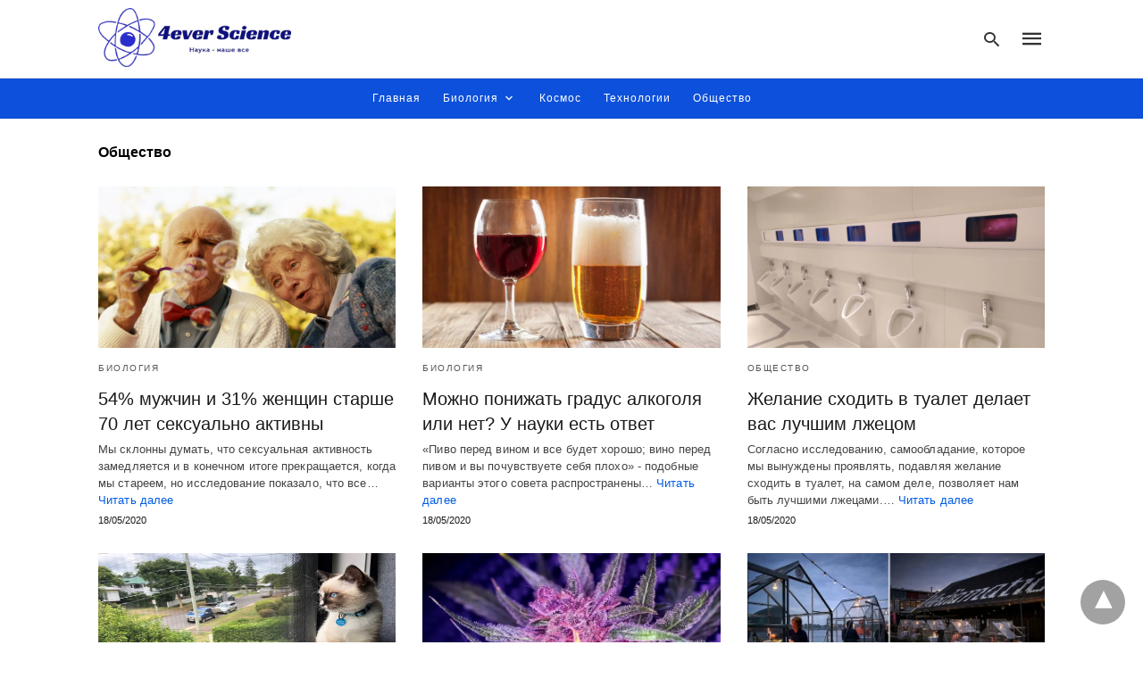

--- FILE ---
content_type: text/html; charset=UTF-8
request_url: https://4everscience.com/category/obshhestvo/page/18/
body_size: 15685
content:
<!DOCTYPE html>
<html amp lang="ru-RU" i-amphtml-layout="" i-amphtml-no-boilerplate="" transformed="self;v=1" i-amphtml-binding> <head><meta charset="utf-8"><meta name="viewport" content="width=device-width"><link rel="preconnect" href="//cdn.ampproject.org"><link as="script" crossorigin="anonymous" href="https://cdn.ampproject.org/v0.mjs" rel="modulepreload"><style amp-runtime="" i-amphtml-version="012512221826001">html{overflow-x:hidden!important}html.i-amphtml-fie{height:100%!important;width:100%!important}html:not([amp4ads]),html:not([amp4ads]) body{height:auto!important}html:not([amp4ads]) body{margin:0!important}body{-webkit-text-size-adjust:100%;-moz-text-size-adjust:100%;-ms-text-size-adjust:100%;text-size-adjust:100%}html.i-amphtml-singledoc.i-amphtml-embedded{-ms-touch-action:pan-y pinch-zoom;touch-action:pan-y pinch-zoom}html.i-amphtml-fie>body,html.i-amphtml-singledoc>body{overflow:visible!important}html.i-amphtml-fie:not(.i-amphtml-inabox)>body,html.i-amphtml-singledoc:not(.i-amphtml-inabox)>body{position:relative!important}html.i-amphtml-ios-embed-legacy>body{overflow-x:hidden!important;overflow-y:auto!important;position:absolute!important}html.i-amphtml-ios-embed{overflow-y:auto!important;position:static}#i-amphtml-wrapper{overflow-x:hidden!important;overflow-y:auto!important;position:absolute!important;top:0!important;left:0!important;right:0!important;bottom:0!important;margin:0!important;display:block!important}html.i-amphtml-ios-embed.i-amphtml-ios-overscroll,html.i-amphtml-ios-embed.i-amphtml-ios-overscroll>#i-amphtml-wrapper{-webkit-overflow-scrolling:touch!important}#i-amphtml-wrapper>body{position:relative!important;border-top:1px solid transparent!important}#i-amphtml-wrapper+body{visibility:visible}#i-amphtml-wrapper+body .i-amphtml-lightbox-element,#i-amphtml-wrapper+body[i-amphtml-lightbox]{visibility:hidden}#i-amphtml-wrapper+body[i-amphtml-lightbox] .i-amphtml-lightbox-element{visibility:visible}#i-amphtml-wrapper.i-amphtml-scroll-disabled,.i-amphtml-scroll-disabled{overflow-x:hidden!important;overflow-y:hidden!important}amp-instagram{padding:54px 0px 0px!important;background-color:#fff}amp-iframe iframe{box-sizing:border-box!important}[amp-access][amp-access-hide]{display:none}[subscriptions-dialog],body:not(.i-amphtml-subs-ready) [subscriptions-action],body:not(.i-amphtml-subs-ready) [subscriptions-section]{display:none!important}amp-experiment,amp-live-list>[update]{display:none}amp-list[resizable-children]>.i-amphtml-loading-container.amp-hidden{display:none!important}amp-list [fetch-error],amp-list[load-more] [load-more-button],amp-list[load-more] [load-more-end],amp-list[load-more] [load-more-failed],amp-list[load-more] [load-more-loading]{display:none}amp-list[diffable] div[role=list]{display:block}amp-story-page,amp-story[standalone]{min-height:1px!important;display:block!important;height:100%!important;margin:0!important;padding:0!important;overflow:hidden!important;width:100%!important}amp-story[standalone]{background-color:#000!important;position:relative!important}amp-story-page{background-color:#757575}amp-story .amp-active>div,amp-story .i-amphtml-loader-background{display:none!important}amp-story-page:not(:first-of-type):not([distance]):not([active]){transform:translateY(1000vh)!important}amp-autocomplete{position:relative!important;display:inline-block!important}amp-autocomplete>input,amp-autocomplete>textarea{padding:0.5rem;border:1px solid rgba(0,0,0,.33)}.i-amphtml-autocomplete-results,amp-autocomplete>input,amp-autocomplete>textarea{font-size:1rem;line-height:1.5rem}[amp-fx^=fly-in]{visibility:hidden}amp-script[nodom],amp-script[sandboxed]{position:fixed!important;top:0!important;width:1px!important;height:1px!important;overflow:hidden!important;visibility:hidden}
/*# sourceURL=/css/ampdoc.css*/[hidden]{display:none!important}.i-amphtml-element{display:inline-block}.i-amphtml-blurry-placeholder{transition:opacity 0.3s cubic-bezier(0.0,0.0,0.2,1)!important;pointer-events:none}[layout=nodisplay]:not(.i-amphtml-element){display:none!important}.i-amphtml-layout-fixed,[layout=fixed][width][height]:not(.i-amphtml-layout-fixed){display:inline-block;position:relative}.i-amphtml-layout-responsive,[layout=responsive][width][height]:not(.i-amphtml-layout-responsive),[width][height][heights]:not([layout]):not(.i-amphtml-layout-responsive),[width][height][sizes]:not(img):not([layout]):not(.i-amphtml-layout-responsive){display:block;position:relative}.i-amphtml-layout-intrinsic,[layout=intrinsic][width][height]:not(.i-amphtml-layout-intrinsic){display:inline-block;position:relative;max-width:100%}.i-amphtml-layout-intrinsic .i-amphtml-sizer{max-width:100%}.i-amphtml-intrinsic-sizer{max-width:100%;display:block!important}.i-amphtml-layout-container,.i-amphtml-layout-fixed-height,[layout=container],[layout=fixed-height][height]:not(.i-amphtml-layout-fixed-height){display:block;position:relative}.i-amphtml-layout-fill,.i-amphtml-layout-fill.i-amphtml-notbuilt,[layout=fill]:not(.i-amphtml-layout-fill),body noscript>*{display:block;overflow:hidden!important;position:absolute;top:0;left:0;bottom:0;right:0}body noscript>*{position:absolute!important;width:100%;height:100%;z-index:2}body noscript{display:inline!important}.i-amphtml-layout-flex-item,[layout=flex-item]:not(.i-amphtml-layout-flex-item){display:block;position:relative;-ms-flex:1 1 auto;flex:1 1 auto}.i-amphtml-layout-fluid{position:relative}.i-amphtml-layout-size-defined{overflow:hidden!important}.i-amphtml-layout-awaiting-size{position:absolute!important;top:auto!important;bottom:auto!important}i-amphtml-sizer{display:block!important}@supports (aspect-ratio:1/1){i-amphtml-sizer.i-amphtml-disable-ar{display:none!important}}.i-amphtml-blurry-placeholder,.i-amphtml-fill-content{display:block;height:0;max-height:100%;max-width:100%;min-height:100%;min-width:100%;width:0;margin:auto}.i-amphtml-layout-size-defined .i-amphtml-fill-content{position:absolute;top:0;left:0;bottom:0;right:0}.i-amphtml-replaced-content,.i-amphtml-screen-reader{padding:0!important;border:none!important}.i-amphtml-screen-reader{position:fixed!important;top:0px!important;left:0px!important;width:4px!important;height:4px!important;opacity:0!important;overflow:hidden!important;margin:0!important;display:block!important;visibility:visible!important}.i-amphtml-screen-reader~.i-amphtml-screen-reader{left:8px!important}.i-amphtml-screen-reader~.i-amphtml-screen-reader~.i-amphtml-screen-reader{left:12px!important}.i-amphtml-screen-reader~.i-amphtml-screen-reader~.i-amphtml-screen-reader~.i-amphtml-screen-reader{left:16px!important}.i-amphtml-unresolved{position:relative;overflow:hidden!important}.i-amphtml-select-disabled{-webkit-user-select:none!important;-ms-user-select:none!important;user-select:none!important}.i-amphtml-notbuilt,[layout]:not(.i-amphtml-element),[width][height][heights]:not([layout]):not(.i-amphtml-element),[width][height][sizes]:not(img):not([layout]):not(.i-amphtml-element){position:relative;overflow:hidden!important;color:transparent!important}.i-amphtml-notbuilt:not(.i-amphtml-layout-container)>*,[layout]:not([layout=container]):not(.i-amphtml-element)>*,[width][height][heights]:not([layout]):not(.i-amphtml-element)>*,[width][height][sizes]:not([layout]):not(.i-amphtml-element)>*{display:none}amp-img:not(.i-amphtml-element)[i-amphtml-ssr]>img.i-amphtml-fill-content{display:block}.i-amphtml-notbuilt:not(.i-amphtml-layout-container),[layout]:not([layout=container]):not(.i-amphtml-element),[width][height][heights]:not([layout]):not(.i-amphtml-element),[width][height][sizes]:not(img):not([layout]):not(.i-amphtml-element){color:transparent!important;line-height:0!important}.i-amphtml-ghost{visibility:hidden!important}.i-amphtml-element>[placeholder],[layout]:not(.i-amphtml-element)>[placeholder],[width][height][heights]:not([layout]):not(.i-amphtml-element)>[placeholder],[width][height][sizes]:not([layout]):not(.i-amphtml-element)>[placeholder]{display:block;line-height:normal}.i-amphtml-element>[placeholder].amp-hidden,.i-amphtml-element>[placeholder].hidden{visibility:hidden}.i-amphtml-element:not(.amp-notsupported)>[fallback],.i-amphtml-layout-container>[placeholder].amp-hidden,.i-amphtml-layout-container>[placeholder].hidden{display:none}.i-amphtml-layout-size-defined>[fallback],.i-amphtml-layout-size-defined>[placeholder]{position:absolute!important;top:0!important;left:0!important;right:0!important;bottom:0!important;z-index:1}amp-img[i-amphtml-ssr]:not(.i-amphtml-element)>[placeholder]{z-index:auto}.i-amphtml-notbuilt>[placeholder]{display:block!important}.i-amphtml-hidden-by-media-query{display:none!important}.i-amphtml-element-error{background:red!important;color:#fff!important;position:relative!important}.i-amphtml-element-error:before{content:attr(error-message)}i-amp-scroll-container,i-amphtml-scroll-container{position:absolute;top:0;left:0;right:0;bottom:0;display:block}i-amp-scroll-container.amp-active,i-amphtml-scroll-container.amp-active{overflow:auto;-webkit-overflow-scrolling:touch}.i-amphtml-loading-container{display:block!important;pointer-events:none;z-index:1}.i-amphtml-notbuilt>.i-amphtml-loading-container{display:block!important}.i-amphtml-loading-container.amp-hidden{visibility:hidden}.i-amphtml-element>[overflow]{cursor:pointer;position:relative;z-index:2;visibility:hidden;display:initial;line-height:normal}.i-amphtml-layout-size-defined>[overflow]{position:absolute}.i-amphtml-element>[overflow].amp-visible{visibility:visible}template{display:none!important}.amp-border-box,.amp-border-box *,.amp-border-box :after,.amp-border-box :before{box-sizing:border-box}amp-pixel{display:none!important}amp-analytics,amp-auto-ads,amp-story-auto-ads{position:fixed!important;top:0!important;width:1px!important;height:1px!important;overflow:hidden!important;visibility:hidden}amp-story{visibility:hidden!important}html.i-amphtml-fie>amp-analytics{position:initial!important}[visible-when-invalid]:not(.visible),form [submit-error],form [submit-success],form [submitting]{display:none}amp-accordion{display:block!important}@media (min-width:1px){:where(amp-accordion>section)>:first-child{margin:0;background-color:#efefef;padding-right:20px;border:1px solid #dfdfdf}:where(amp-accordion>section)>:last-child{margin:0}}amp-accordion>section{float:none!important}amp-accordion>section>*{float:none!important;display:block!important;overflow:hidden!important;position:relative!important}amp-accordion,amp-accordion>section{margin:0}amp-accordion:not(.i-amphtml-built)>section>:last-child{display:none!important}amp-accordion:not(.i-amphtml-built)>section[expanded]>:last-child{display:block!important}
/*# sourceURL=/css/ampshared.css*/</style><meta name="robots" content="follow, index, max-snippet:-1, max-video-preview:-1, max-image-preview:large"><meta property="og:locale" content="ru_RU"><meta property="og:type" content="article"><meta property="og:title" content="Архивы Общество | Страница 18 из 23 | 4everScience"><meta property="og:url" content="https://4everscience.com/category/obshhestvo/page/18/"><meta property="og:site_name" content="4everScience"><meta property="article:publisher" content="https://www.facebook.com/4everscience/"><meta name="twitter:card" content="summary_large_image"><meta name="twitter:title" content="Архивы Общество | Страница 18 из 23 | 4everScience"><meta name="amp-google-client-id-api" content="googleanalytics"><meta name="twitter:card" content="summary_large_image"><meta name="twitter:title" content="Архивы Общество | Страница 18 из 23 | 4everScience"><meta property="og:locale" content="ru_RU"><meta property="og:type" content="object"><meta property="og:title" content="Архивы Общество | Страница 18 из 23 | 4everScience"><meta property="og:url" content="https://4everscience.com/category/obshhestvo/"><meta property="og:site_name" content="4everScience"><meta name="generator" content="AMP for WP 1.0.86"><meta name="yandex-verification" content="4e1b77abf091e4a7"><meta name="rp16db4311bc5b4927b1ec68dc3f9240ea" content="f213ef126745325a942c3765d7a53124"><meta name="fa779f77de7b5538ced765df38aa39e5" content=""><meta name="google-site-verification" content="B9fCYIkKYjVElmvcvJO6omOpqH_lNnmo5nHU3NcAwVQ"><meta name="telderi" content="939ecf52295b7bdbc8c0fc39dcbe90b2"><link rel="preload" as="font" href="https://4everscience.com/wp-content/plugins/accelerated-mobile-pages/templates/design-manager/swift/fonts/icomoon.ttf" type="font/ttf" crossorigin><link rel="preload" href="https://4everscience.com/wp-content/webp-express/webp-images/doc-root/wp-content/uploads/2020/05/1464167686_0-768x467.jpg.webp" as="image"><script src="https://cdn.ampproject.org/v0.mjs" async type="module" crossorigin="anonymous"></script><script async nomodule src="https://cdn.ampproject.org/v0.js" crossorigin="anonymous"></script><script custom-element="amp-analytics" src="https://cdn.ampproject.org/v0/amp-analytics-latest.mjs" async type="module" crossorigin="anonymous"></script><script async nomodule src="https://cdn.ampproject.org/v0/amp-analytics-latest.js" crossorigin="anonymous" custom-element="amp-analytics"></script><script custom-element="amp-bind" src="https://cdn.ampproject.org/v0/amp-bind-latest.mjs" async type="module" crossorigin="anonymous"></script><script async nomodule src="https://cdn.ampproject.org/v0/amp-bind-latest.js" crossorigin="anonymous" custom-element="amp-bind"></script><script custom-element="amp-form" src="https://cdn.ampproject.org/v0/amp-form-0.1.mjs" async type="module" crossorigin="anonymous"></script><script async nomodule src="https://cdn.ampproject.org/v0/amp-form-0.1.js" crossorigin="anonymous" custom-element="amp-form"></script><style amp-custom>body{font-family:"Arial","Helvetica","sans-serif";font-size:16px;line-height:1.25}ul{list-style-position:inside}p,ul{margin:0 0 1em;padding:0}a,a:active,a:visited{text-decoration:none;color:#005be2}body a:hover{color:#005be2}.hidden{display:none}.screen-reader-text{border:0;clip:rect(1px,1px,1px,1px);clip-path:inset(50%);height:1px;margin:-1px;overflow:hidden;padding:0;position:absolute;width:1px;word-wrap:normal}.clearfix{clear:both}html,body,div,span,h1,h2,p,ul,li,form,label,aside,footer,header,nav{margin:0;padding:0;border:0;outline:0;font-size:100%;vertical-align:baseline;background:transparent}body{line-height:1}aside,footer,header,nav{display:block}nav ul{list-style:none}a{margin:0;padding:0;font-size:100%;vertical-align:baseline;background:transparent}input{vertical-align:middle}*,*:after,*:before{box-sizing:border-box;-ms-box-sizing:border-box;-o-box-sizing:border-box}.rr span,.loop-date{color:#191919}.fsp-cnt .loop-category li{padding:8px 0px}.cntr{max-width:1100px;margin:0 auto;width:100%;padding:0px 20px}@font-face{font-family:"icomoon";font-display:swap;font-style:normal;font-weight:normal;src:local("icomoon"),local("icomoon"),url("https://4everscience.com/wp-content/plugins/accelerated-mobile-pages/templates/design-manager/swift/fonts/icomoon.ttf")}header .cntr{max-width:1100px;margin:0 auto}.h_m{position:static;background:rgba(255,255,255,1);border-bottom:1px solid;border-color:rgba(0,0,0,.12);padding:0 0 0 0;margin:0 0 0 0}.content-wrapper{margin-top:0px}.h_m_w{width:100%;clear:both;display:inline-flex;height:87px}.icon-src:before{content:"\e8b6";font-family:"icomoon";font-size:23px}.h-ic a:after,.h-ic a:before{color:rgba(51,51,51,1)}.h-ic{margin:0px 10px;align-self:center}.amp-logo a{line-height:0;display:inline-block;color:rgba(51,51,51,1)}.h-srch a{line-height:1;display:block}.amp-logo amp-img{margin:0 auto}.h-logo{order:-1;align-self:center;z-index:2}.h-nav{order:0;align-self:center;margin:0px 0px 0px 10px}.h-srch a:after{position:relative;left:5px}.h-3{order:1;display:inline-flex;flex-grow:1;justify-content:flex-end}.h-ic:first-child{margin-left:0}.lb-t{position:fixed;top:-50px;width:100%;width:100%;opacity:0;transition:opacity .5s ease-in-out;overflow:hidden;z-index:9;background:rgba(0,0,0,1)}a.lb-x{display:block;width:50px;height:50px;box-sizing:border-box;background:tranparent;color:black;text-decoration:none;position:absolute;top:-80px;right:0;transition:.5s ease-in-out}a.lb-x:after{content:"\e5cd";font-family:"icomoon";font-size:30px;line-height:0;display:block;text-indent:1px;color:rgba(251,251,251,1)}.lb-t:target{opacity:1;top:0;bottom:0;left:0;z-index:2}.lb-t:target a.lb-x{top:25px}.lb-btn form{position:absolute;top:200px;left:0;right:0;margin:0 auto;text-align:center}.lb-btn .s{padding:10px}.lb-btn .icon-search{padding:10px;cursor:pointer}.amp-search-wrapper{width:80%;margin:0 auto;position:relative}.overlay-search:before{content:"\e8b6";font-family:"icomoon";font-size:24px;position:absolute;right:0;cursor:pointer;top:4px;color:rgba(251,251,251,1)}.amp-search-wrapper .icon-search{cursor:pointer;background:transparent;border:none;display:inline-block;width:30px;height:30px;opacity:0;position:absolute;z-index:100;right:0;top:0}.lb-btn .s{padding:10px;background:transparent;border:none;border-bottom:1px solid #504c4c;width:100%;color:rgba(251,251,251,1)}.m-ctr{background:rgba(0,0,0,1)}.tg,.fsc{display:none}.fsc{width:100%;height:-webkit-fill-available;position:absolute;cursor:pointer;top:0;left:0;z-index:9}.tg:checked + .hamb-mnu > .m-ctr{margin-left:0;border-right:1px solid rgba(0,0,0,0)}.tg:checked + .hamb-mnu > .m-ctr .c-btn{position:fixed;right:5px;top:5px;background:rgba(0,0,0,1);border-radius:50px}.m-ctr{margin-left:-100%;float:left}.tg:checked + .hamb-mnu > .fsc{display:block;background:rgba(0,0,0,.9);height:100%}.t-btn,.c-btn{cursor:pointer}.t-btn:after{content:"\e5d2";font-family:"icomoon";font-size:28px;display:inline-block;color:rgba(51,51,51,1)}.c-btn:after{content:"\e5cd";font-family:"icomoon";font-size:20px;color:rgba(251,251,251,1);line-height:0;display:block;text-indent:1px}.c-btn{float:right;padding:15px 5px}header[style] label.c-btn,header[style] .lb-t:target a.lb-x{margin-top:30px}.m-ctr{transition:margin .3s ease-in-out}.m-ctr{width:100%;height:100%;position:absolute;z-index:99;padding:2% 0% 100vh 0%}.m-menu{display:inline-block;width:100%;padding:2px 20px 10px 20px}.m-scrl{overflow-y:scroll;display:inline-block;width:100%;max-height:94vh}.m-menu .amp-menu .toggle:after{content:"\e313";font-family:"icomoon";font-size:25px;display:inline-block;top:1px;padding:5px;transform:rotate(270deg);right:0;left:auto;cursor:pointer;border-radius:35px;color:rgba(251,251,251,1)}.m-menu .amp-menu li.menu-item-has-children:after{display:none}.m-menu .amp-menu li ul{font-size:14px}.m-menu .amp-menu{list-style-type:none;padding:0}.m-menu .amp-menu > li a{color:rgba(251,251,251,1);padding:12px 7px;margin-bottom:0;display:inline-block}.amp-menu li.menu-item-has-children>ul>li{width:100%}.m-menu .amp-menu li.menu-item-has-children>ul>li{padding-left:0;border-bottom:1px solid rgba(0,0,0,0);margin:0px 10px}.m-menu .amp-menu .sub-menu li:last-child{border:none}.m-menu .amp-menu a{padding:7px 15px}.m-menu > li{font-size:17px}.amp-menu .toggle:after{position:absolute}.m-menu .toggle{float:right}.m-menu input{display:none}.m-menu .amp-menu [id^=drop]:checked + label + ul{display:block}.m-menu .amp-menu [id^=drop]:checked + .toggle:after{transform:rotate(360deg)}.hamb-mnu ::-webkit-scrollbar{display:none}.p-m-fl{width:100%;border-bottom:1px solid rgba(0,0,0,.05);background:rgba(0,71,218,.95)}.p-menu{width:100%;text-align:center;margin:0px auto;padding:0px 25px 0px 25px}.p-menu ul li{display:inline-block;margin-right:21px;font-size:12px;line-height:20px;letter-spacing:1px;font-weight:400;position:relative}.p-menu ul li a{color:rgba(255,255,255,1);padding:12px 0px 12px 0px;display:inline-block}.p-menu input{display:none}.p-menu .amp-menu .toggle:after{display:none}.p-menu ul li ul{display:block;padding:7px;box-shadow:1px 1px 15px 1px rgba(0,0,0,.3);border-radius:4px}.p-menu ul li:hover>ul{display:block;z-index:9}.p-menu li a{transition:all 0s ease-in-out 0s}.p-menu .amp-menu li ul{background:rgba(0,71,218,.95);left:0;min-width:200px;opacity:1;position:absolute;top:100%;text-align:left}.p-menu .amp-menu li ul li ul{left:100%;top:0}.p-menu li:hover > ul{opacity:1;transform:translateY(0px);visibility:visible;transition:all .1s ease-in-out 0s}.p-menu li ul li{display:block;position:relative}.p-menu ul li.menu-item-has-children .sub-menu li a{padding:8px 10px 8px 10px}.p-menu .amp-menu .toggle:after{cursor:pointer;content:"\e313";font-family:"icomoon";font-size:16px;top:3px;transform:rotate(360deg);display:inline-block;position:relative;padding:0px;line-height:0;color:rgba(255,255,255,1)}.p-menu .amp-menu [id^=drop]:checked + .toggle:after{transform:rotate(-180deg)}.p-menu .amp-menu li.menu-item-has-children>ul>li{padding:0}@media (max-width:768px){.p-menu ul li:hover>ul{display:none}.p-menu .amp-menu [id^=drop]:checked + label + ul{display:block;z-index:9}.p-m-fl{position:relative}.p-menu{white-space:nowrap;overflow:scroll}.p-menu ul li{position:unset}.p-menu .amp-menu .dropdown-toggle + [id^=drop]:checked + label + ul{position:absolute;left:20px;top:45px;right:20px;bottom:auto}.p-menu .toggle{background:#ddd;border-radius:4px;padding:0px 1px 1px 0px}.p-menu .amp-menu [id^=drop]:checked + .toggle:after{left:0px}.p-menu .amp-menu .toggle:after{left:1px}.p-menu .amp-menu li ul{border-bottom:1px solid #ccc}.p-menu .amp-menu li ul li ul{left:0px;top:0;position:relative;box-shadow:none;border-top:1px solid #ccc;padding:0 0 0 10px;margin:5px 0px 5px 0px}.p-menu .amp-menu li ul li ul li ul{border-bottom:none}}@media (max-width:450px){.p-menu .amp-menu .dropdown-toggle + [id^=drop]:checked + label + ul{left:12px;right:12px}}.fsp-cnt .loop-category{margin-bottom:7px}.fsp-cnt .loop-category li{font-weight:500}.loop-wrapper{display:flex;flex-wrap:wrap;margin:-15px}.loop-category li{display:inline-block;list-style-type:none;margin-right:10px;font-size:10px;font-weight:600;letter-spacing:1.5px}.loop-category li a{color:#555;text-transform:uppercase}.loop-category li:hover a{color:#005be2}.fsp-cnt p{color:#444;font-size:13px;line-height:1.5;letter-spacing:.1px;word-break:break-word}.fsp:hover h2 a{color:#005be2}.fsp h2 a{color:#191919}.fsp{margin:15px;flex-basis:calc(33.33% - 30px)}.fsp-img{margin-bottom:10px}.fsp h2{margin:0px 0px 5px 0px;font-size:20px;line-height:1.4;font-weight:500}.pt-dt{font-size:11px;color:#757575;margin:8px 0px 0px 0px;display:inline-flex}.arch-tlt{margin:30px 0px 30px;display:inline-block;width:100%}.amp-archive-title{font-weight:600}.loop-pagination{margin:20px 0px 20px 0px}@media (max-width:768px){.fsp{flex-basis:calc(100% - 30px)}.fsp-img{width:40%;float:left;margin-right:20px}.fsp-cnt{width:54%;float:left}.arch-tlt{margin:20px 0px}.loop-wrapper h2{font-size:24px;font-weight:600}}@media (max-width:480px){.fsp-img{width:100%;float:none;margin-right:0px}.fsp-cnt{width:100%;float:none;padding:0px 15px 0px 14px}.fsp{border:none;padding:0}.tg:checked + .hamb-mnu > .m-ctr .c-btn{position:fixed;right:5px;top:35px}}@media (max-width:425px){.amp-archive-title{padding:0 20px}.loop-pagination{margin:15px 0px 15px 0px}}@media (max-width:375px){.fsp-cnt p{line-height:19px;letter-spacing:0}}.m-srch .amp-search-wrapper{border:1px solid rgba(251,251,251,1);background:rgba(251,251,251,1);width:100%;border-radius:60px}.m-srch .s{padding:10px 15px;border:none;width:100%;color:rgba(0,0,0,1);background:rgba(251,251,251,1);border-radius:60px}.m-srch{border-top:1px solid rgba(0,0,0,0);padding:20px}.m-srch .overlay-search:before{color:rgba(0,0,0,1);padding-right:10px;top:6px}.m-s-i{padding:25px 0px 15px 0px;border-top:1px solid rgba(0,0,0,0);text-align:center}.m-s-i li{font-family:"icomoon";font-size:20px;list-style-type:none;display:inline-block;margin:0px 15px 10px 0px;vertical-align:middle}.m-s-i li:last-child{margin-right:0}.m-s-i li a{background:transparent;color:rgba(251,251,251,1)}.s_fb:after{content:"\e92d"}.s_gp:after{content:"\e931"}.s_pt:after{content:"\e937"}.cp-rgt{font-size:11px;line-height:1.2;color:rgba(251,251,251,1);padding:20px;text-align:center;border-top:1px solid rgba(0,0,0,0)}.cp-rgt a{color:rgba(251,251,251,1);border-bottom:1px solid rgba(251,251,251,1);margin-left:10px}a.btt:hover{cursor:pointer}@media (max-width:768px){.sdbr-right{width:100%}.arch-psts{width:100%;padding:0}.arch-dsgn{display:block}.arch-psts .fsp{flex-basis:calc(100%)}}.footer{margin-top:80px}.f-menu ul li .sub-menu{display:none}.f-menu ul li{display:inline-block;margin-right:20px}.f-menu ul li a{padding:0;color:#575656}.f-menu ul > li:hover a{color:#005be2}.f-menu{font-size:14px;line-height:1.4;margin-bottom:30px}.rr{font-size:12px;color:rgba(255,255,255,1)}.rr span{margin:0 10px 0 0px}.f-menu ul li.menu-item-has-children:hover > ul{display:none}.f-menu ul li.menu-item-has-children:after{display:none}.f-w-f2{text-align:center;border-top:1px solid rgba(238,238,238,1);padding:50px 0 50px 0}.f-menu ul li a,.rr a{color:rgba(65,112,239,1)}.f-menu ul li a:hover,.rr a:hover{color:rgba(4,54,117,1)}.f-w-f2{background:rgba(248,249,253,1);display:inline-block;clear:both;width:100%}@media (max-width:768px){.footer{margin-top:60px}.f-menu ul li{margin-bottom:10px}}@media (max-width:480px){.footer{margin-top:50px}.f-w-f2{padding:25px 0px}.f-menu ul li{display:inline-block;line-height:1.8;margin-right:13px}.f-menu .amp-menu > li a{padding:0;font-size:12px;color:#7a7a7a}.rr{margin-top:15px;font-size:11px}}@media (max-width:425px){.footer{margin-top:35px}}.content-wrapper a,.rr a{transition:all .3s ease-in-out 0s}[class^="icon-"],[class*=" icon-"]{font-family:"icomoon";speak:none;font-style:normal;font-weight:normal;font-variant:normal;text-transform:none;line-height:1;-webkit-font-smoothing:antialiased;-moz-osx-font-smoothing:grayscale}.m-s-i li a.s_telegram:after{content:"\e93f"}.wp-pagenavi{border:1px solid #bfbfbf;padding:10px}.wp-pagenavi a.previouspostslink{margin-left:20px}.wp-pagenavi a.page.smaller,.wp-pagenavi a.page.larger,.wp-pagenavi span.current{padding:0 5px}.amp-archive a.first{margin-left:10px}h1,h2{font-family:1}.btt{position:fixed;bottom:20px;right:20px;background:rgba(71,71,71,.5);color:#fff;border-radius:100%;width:50px;height:50px;text-decoration:none}.btt:hover{color:#fff;background:#474747}.btt:before{content:"\25be";display:block;font-size:35px;font-weight:600;color:#fff;transform:rotate(180deg);text-align:center;line-height:1.5}:where(.wp-block-button__link){border-radius:9999px;box-shadow:none;padding:calc(.667em + 2px) calc(1.333em + 2px);text-decoration:none}:root:where(.wp-block-button .wp-block-button__link.is-style-outline),:root:where(.wp-block-button.is-style-outline>.wp-block-button__link){border:2px solid;padding:.667em 1.333em}:root:where(.wp-block-button .wp-block-button__link.is-style-outline:not(.has-text-color)),:root:where(.wp-block-button.is-style-outline>.wp-block-button__link:not(.has-text-color)){color:currentColor}:root:where(.wp-block-button .wp-block-button__link.is-style-outline:not(.has-background)),:root:where(.wp-block-button.is-style-outline>.wp-block-button__link:not(.has-background)){background-color:initial;background-image:none}:where(.wp-block-columns){margin-bottom:1.75em}:where(.wp-block-columns.has-background){padding:1.25em 2.375em}:where(.wp-block-post-comments input[type=submit]){border:none}:where(.wp-block-cover-image:not(.has-text-color)),:where(.wp-block-cover:not(.has-text-color)){color:#fff}:where(.wp-block-cover-image.is-light:not(.has-text-color)),:where(.wp-block-cover.is-light:not(.has-text-color)){color:#000}:root:where(.wp-block-cover h1:not(.has-text-color)),:root:where(.wp-block-cover h2:not(.has-text-color)),:root:where(.wp-block-cover h3:not(.has-text-color)),:root:where(.wp-block-cover h4:not(.has-text-color)),:root:where(.wp-block-cover h5:not(.has-text-color)),:root:where(.wp-block-cover h6:not(.has-text-color)),:root:where(.wp-block-cover p:not(.has-text-color)){color:inherit}:where(.wp-block-file){margin-bottom:1.5em}:where(.wp-block-file__button){border-radius:2em;display:inline-block;padding:.5em 1em}:where(.wp-block-file__button):is(a):active,:where(.wp-block-file__button):is(a):focus,:where(.wp-block-file__button):is(a):hover,:where(.wp-block-file__button):is(a):visited{box-shadow:none;color:#fff;opacity:.85;text-decoration:none}:where(.wp-block-group.wp-block-group-is-layout-constrained){position:relative}:root:where(.wp-block-image.is-style-rounded img,.wp-block-image .is-style-rounded img){border-radius:9999px}@keyframes show-content-image{0%{visibility:hidden}99%{visibility:hidden}to{visibility:visible}}@keyframes turn-on-visibility{0%{opacity:0}to{opacity:1}}@keyframes turn-off-visibility{0%{opacity:1;visibility:visible}99%{opacity:0;visibility:visible}to{opacity:0;visibility:hidden}}@keyframes lightbox-zoom-in{0%{transform:translate(calc(( -100vw + var(--wp--lightbox-scrollbar-width) ) / 2 + var(--wp--lightbox-initial-left-position)),calc(-50vh + var(--wp--lightbox-initial-top-position))) scale(var(--wp--lightbox-scale))}to{transform:translate(-50%,-50%) scale(1)}}@keyframes lightbox-zoom-out{0%{transform:translate(-50%,-50%) scale(1);visibility:visible}99%{visibility:visible}to{transform:translate(calc(( -100vw + var(--wp--lightbox-scrollbar-width) ) / 2 + var(--wp--lightbox-initial-left-position)),calc(-50vh + var(--wp--lightbox-initial-top-position))) scale(var(--wp--lightbox-scale));visibility:hidden}}:where(.wp-block-latest-comments:not([style*=line-height] .wp-block-latest-comments__comment)){line-height:1.1}:where(.wp-block-latest-comments:not([style*=line-height] .wp-block-latest-comments__comment-excerpt p)){line-height:1.8}:root:where(.wp-block-latest-posts.is-grid){padding:0}:root:where(.wp-block-latest-posts.wp-block-latest-posts__list){padding-left:0}ul{box-sizing:border-box}:root:where(.wp-block-list.has-background){padding:1.25em 2.375em}:where(.wp-block-navigation.has-background .wp-block-navigation-item a:not(.wp-element-button)),:where(.wp-block-navigation.has-background .wp-block-navigation-submenu a:not(.wp-element-button)){padding:.5em 1em}:where(.wp-block-navigation .wp-block-navigation__submenu-container .wp-block-navigation-item a:not(.wp-element-button)),:where(.wp-block-navigation .wp-block-navigation__submenu-container .wp-block-navigation-submenu a:not(.wp-element-button)),:where(.wp-block-navigation .wp-block-navigation__submenu-container .wp-block-navigation-submenu button.wp-block-navigation-item__content),:where(.wp-block-navigation .wp-block-navigation__submenu-container .wp-block-pages-list__item button.wp-block-navigation-item__content){padding:.5em 1em}@keyframes overlay-menu__fade-in-animation{0%{opacity:0;transform:translateY(.5em)}to{opacity:1;transform:translateY(0)}}:root:where(p.has-background){padding:1.25em 2.375em}:where(p.has-text-color:not(.has-link-color)) a{color:inherit}:where(.wp-block-post-comments-form) input:not([type=submit]){border:1px solid #949494;font-family:inherit;font-size:1em}:where(.wp-block-post-comments-form) input:where(:not([type=submit]):not([type=checkbox])){padding:calc(.667em + 2px)}:where(.wp-block-post-excerpt){box-sizing:border-box;margin-bottom:var(--wp--style--block-gap);margin-top:var(--wp--style--block-gap)}:where(.wp-block-preformatted.has-background){padding:1.25em 2.375em}:where(.wp-block-search__button){border:1px solid #ccc;padding:6px 10px}:where(.wp-block-search__input){font-family:inherit;font-size:inherit;font-style:inherit;font-weight:inherit;letter-spacing:inherit;line-height:inherit;text-transform:inherit}:where(.wp-block-search__button-inside .wp-block-search__inside-wrapper){border:1px solid #949494;box-sizing:border-box;padding:4px}:where(.wp-block-search__button-inside .wp-block-search__inside-wrapper):where(.wp-block-search__button){padding:4px 8px}:root:where(.wp-block-separator.is-style-dots){height:auto;line-height:1;text-align:center}:root:where(.wp-block-separator.is-style-dots):before{color:currentColor;content:"···";font-family:serif;font-size:1.5em;letter-spacing:2em;padding-left:2em}:root:where(.wp-block-site-logo.is-style-rounded){border-radius:9999px}:root:where(.wp-block-social-links .wp-social-link a){padding:.25em}:root:where(.wp-block-social-links.is-style-logos-only .wp-social-link a){padding:0}:root:where(.wp-block-social-links.is-style-pill-shape .wp-social-link a){padding-left:.6666666667em;padding-right:.6666666667em}:root:where(.wp-block-tag-cloud.is-style-outline){display:flex;flex-wrap:wrap;gap:1ch}:root:where(.wp-block-tag-cloud.is-style-outline a){border:1px solid;font-size:unset;margin-right:0;padding:1ch 2ch;text-decoration:none}:root:where(.wp-block-table-of-contents){box-sizing:border-box}:where(.wp-block-term-description){box-sizing:border-box;margin-bottom:var(--wp--style--block-gap);margin-top:var(--wp--style--block-gap)}:where(pre.wp-block-verse){font-family:inherit}:root{--wp--preset--font-size--normal:16px;--wp--preset--font-size--huge:42px}.screen-reader-text{border:0;clip-path:inset(50%);height:1px;margin:-1px;overflow:hidden;padding:0;position:absolute;width:1px;word-wrap:normal}.screen-reader-text:focus{background-color:#ddd;clip-path:none;color:#444;display:block;font-size:1em;height:auto;left:5px;line-height:normal;padding:15px 23px 14px;text-decoration:none;top:5px;width:auto;z-index:100000}html:where(.has-border-color){border-style:solid}html:where([style*=border-top-color]){border-top-style:solid}html:where([style*=border-right-color]){border-right-style:solid}html:where([style*=border-bottom-color]){border-bottom-style:solid}html:where([style*=border-left-color]){border-left-style:solid}html:where([style*=border-width]){border-style:solid}html:where([style*=border-top-width]){border-top-style:solid}html:where([style*=border-right-width]){border-right-style:solid}html:where([style*=border-bottom-width]){border-bottom-style:solid}html:where([style*=border-left-width]){border-left-style:solid}html:where(img[class*=wp-image-]){height:auto;max-width:100%}:where(figure){margin:0 0 1em}html:where(.is-position-sticky){--wp-admin--admin-bar--position-offset:var(--wp-admin--admin-bar--height,0px)}@media screen and (max-width:600px){html:where(.is-position-sticky){--wp-admin--admin-bar--position-offset:0px}}.amp-logo amp-img{width:216px}.amp-menu input{display:none}.amp-menu li.menu-item-has-children ul{display:none}.amp-menu li{position:relative;display:block}.amp-menu > li a{display:block}.icon-search:before{content:"\e8b6"}@font-face{font-family:'icomoon';font-display:swap;font-style:normal;font-weight:normal;src:local('icomoon'), local('icomoon'), url('https://4everscience.com/wp-content/plugins/accelerated-mobile-pages/templates/design-manager/swift/fonts/icomoon.ttf')}.amp-carousel-img img{object-fit:contain}</style><title>Архивы Общество | Страница 18 из 23 | 4everScience</title><link rel="canonical" href="https://4everscience.com/category/obshhestvo/page/18/"><link rel="prev" href="https://4everscience.com/category/obshhestvo/page/17/"><link rel="next" href="https://4everscience.com/category/obshhestvo/page/19/"><script type="application/ld+json" class="rank-math-schema">{"@context":"https://schema.org","@graph":[{"@type":"Organization","@id":"https://4everscience.com/#organization","name":"4everScience","url":"https://4everscience.com","sameAs":["https://www.facebook.com/4everscience/"],"logo":{"@type":"ImageObject","@id":"https://4everscience.com/#logo","url":"https://4everscience.com/wp-content/uploads/2020/02/4ever-Science_thumbnail.png","contentUrl":"https://4everscience.com/wp-content/uploads/2020/02/4ever-Science_thumbnail.png","caption":"4everScience","inLanguage":"ru-RU","width":"300","height":"91"},"description":"\u041d\u0430\u0443\u0447\u043d\u043e-\u043f\u043e\u043f\u0443\u043b\u044f\u0440\u043d\u044b\u0439 \u0441\u0430\u0439\u0442"},{"@type":"WebSite","@id":"https://4everscience.com/#website","url":"https://4everscience.com","name":"4everScience","publisher":{"@id":"https://4everscience.com/#organization"},"inLanguage":"ru-RU"},{"@type":"CollectionPage","@id":"https://4everscience.com/category/obshhestvo/page/18/#webpage","url":"https://4everscience.com/category/obshhestvo/page/18/","name":"\u0410\u0440\u0445\u0438\u0432\u044b \u041e\u0431\u0449\u0435\u0441\u0442\u0432\u043e | \u0421\u0442\u0440\u0430\u043d\u0438\u0446\u0430 18 \u0438\u0437 23 | 4everScience","isPartOf":{"@id":"https://4everscience.com/#website"},"inLanguage":"ru-RU"}]}</script><link rel="prev" href="https://4everscience.com/category/obshhestvo/page/17/"><link rel="next" href="https://4everscience.com/category/obshhestvo/page/19/"><title>Архивы Общество | Страница 18 из 23 | 4everScience</title></head> <body data-rsssl="1" class="body archives_body archive-94 amp-archive post 1.0.86"> <div id="backtotop"></div><meta name="google-site-verification" content="B9fCYIkKYjVElmvcvJO6omOpqH_lNnmo5nHU3NcAwVQ"> <header class="header-3 h_m h_m_1"> <input type="checkbox" id="offcanvas-menu" on="change:AMP.setState({ offcanvas_menu: (event.checked ? true : false) })" class="tg"> <div class="hamb-mnu"> <aside class="m-ctr"> <div class="m-scrl"> <div class="menu-heading clearfix"> <label for="offcanvas-menu" class="c-btn"></label> </div> <nav class="m-menu"> <ul id="menu-menu-1-amp" class="amp-menu"><li id="menu-item-186" class="menu-item menu-item-type-custom menu-item-object-custom menu-item-186 "><a href="https://4everscience.com/amp" class="dropdown-toggle" data-toggle="dropdown">Главная</a></li> <li id="menu-item-188" class="menu-item menu-item-type-taxonomy menu-item-object-category menu-item-has-children menu-item-188 "><a href="https://4everscience.com/category/bio/" class="dropdown-toggle" data-toggle="dropdown">Биология</a> <input type="checkbox" id="drop-2"><label for="drop-2" class="toggle"></label><ul class="sub-menu"> <li id="menu-item-189" class="menu-item menu-item-type-taxonomy menu-item-object-category menu-item-189 "><a href="https://4everscience.com/category/bio/mediczina/">Медицина</a></li> <li id="menu-item-190" class="menu-item menu-item-type-taxonomy menu-item-object-category menu-item-190 "><a href="https://4everscience.com/category/bio/brain/">Нейробиология(мозг)</a></li> <li id="menu-item-281" class="menu-item menu-item-type-taxonomy menu-item-object-category menu-item-281 "><a href="https://4everscience.com/category/bio/zoologiya/">Зоология</a></li> </ul> </li> <li id="menu-item-191" class="menu-item menu-item-type-taxonomy menu-item-object-category menu-item-191 "><a href="https://4everscience.com/category/space/" class="dropdown-toggle" data-toggle="dropdown">Космос</a></li> <li id="menu-item-192" class="menu-item menu-item-type-taxonomy menu-item-object-category menu-item-192 "><a href="https://4everscience.com/category/tehnologii/" class="dropdown-toggle" data-toggle="dropdown">Технологии</a></li> <li id="menu-item-817" class="menu-item menu-item-type-taxonomy menu-item-object-category current-menu-item menu-item-817 "><a href="https://4everscience.com/category/obshhestvo/" class="dropdown-toggle" data-toggle="dropdown">Общество</a></li> </ul> </nav> <div class="m-srch"> <form role="search" method="get" class="amp-search" target="_top" action="https://4everscience.com"> <div class="amp-search-wrapper"> <label aria-label="Type your query" class="screen-reader-text" for="s">Type your search query and hit enter: </label> <input type="text" placeholder="AMP" value="" name="" class="hidden"> <label aria-label="search text" for="search-text-25"></label> <input id="search-text-25" type="text" placeholder="Напишите тут, что хотите найти" value="" name="s" class="s"> <label aria-label="Submit amp search" for="amp-search-submit"> <input type="submit" class="icon-search" value="Поиск"> </label> <div class="overlay-search"> </div> </div> </form> </div> <div class="m-s-i"> <ul> <li> <a title="facebook" class="s_fb" target="_blank" href="https://www.facebook.com/4everscience"></a> </li> <li> <a title="google plus" class="s_gp" target="_blank" href="https://news.google.com/publications/CAAqBwgKMMzZmwswkOSzAw?oc3&amp;ceidUA:ru"></a> </li> <li> <a title="pinterest" class="s_pt" target="_blank" href="https://www.pinterest.ph/4everScience/%D0%BD%D0%B0%D1%83%D0%BA%D0%B0/"></a> </li> <li> <a title="telegram" class="s_telegram" target="_blank" rel="nofollow" href="https://www.threads.com/@everscience"></a> </li> </ul> </div> <div class="cp-rgt"> <span>Научно-популярный сайт. Новости из мира науки, исследования, метаанализы. Связь: maximleo2@gmail.com </span> </div> </div> </aside> <label for="offcanvas-menu" class="fsc"></label> <div class="cntr"> <div class="head-3 h_m_w"> <div class="h-logo"> <div class="amp-logo"> <a href="https://4everscience.com" title="4everScience"> <amp-img data-hero src="https://4everscience.com/wp-content/uploads/2020/02/4ever-Science_thumbnail.png" width="300" height="91" alt="наука - наше все" class="amp-logo i-amphtml-layout-responsive i-amphtml-layout-size-defined" layout="responsive" i-amphtml-layout="responsive" i-amphtml-ssr><i-amphtml-sizer style="display:block;padding-top:30.3333%"></i-amphtml-sizer><img class="i-amphtml-fill-content i-amphtml-replaced-content" decoding="async" alt="наука - наше все" src="https://4everscience.com/wp-content/uploads/2020/02/4ever-Science_thumbnail.png"></amp-img></a> </div> </div> <div class="h-3"> <div class="h-srch h-ic"> <a class="lb icon-src" href="#search"></a> <div class="lb-btn"> <div class="lb-t" id="search"> <form role="search" method="get" class="amp-search" target="_top" action="https://4everscience.com"> <div class="amp-search-wrapper"> <label aria-label="Type your query" class="screen-reader-text" for="s">Type your search query and hit enter: </label> <input type="text" placeholder="AMP" value="" name="" class="hidden"> <label aria-label="search text" for="search-text-49"></label> <input id="search-text-49" type="text" placeholder="Напишите тут, что хотите найти" value="" name="s" class="s"> <label aria-label="Submit amp search" for="amp-search-submit"> <input type="submit" class="icon-search" value="Поиск"> </label> <div class="overlay-search"> </div> </div> </form> <a class="lb-x" href="#"></a> </div> </div> </div> <div class="h-nav"> <label for="offcanvas-menu" class="t-btn"></label> </div> </div> </div> </div> </div> </header> <div class="content-wrapper"> <div class="p-m-fl"> <div class="p-menu"> <ul id="menu-menu-1-amp-2" class="amp-menu"><li class="menu-item menu-item-type-custom menu-item-object-custom menu-item-186 "><a href="https://4everscience.com/amp" class="dropdown-toggle" data-toggle="dropdown">Главная</a></li> <li class="menu-item menu-item-type-taxonomy menu-item-object-category menu-item-has-children menu-item-188 "><a href="https://4everscience.com/category/bio/" class="dropdown-toggle" data-toggle="dropdown">Биология</a> <input type="checkbox" id="drop-4"><label for="drop-4" class="toggle"></label><ul class="sub-menu"> <li class="menu-item menu-item-type-taxonomy menu-item-object-category menu-item-189 "><a href="https://4everscience.com/category/bio/mediczina/">Медицина</a></li> <li class="menu-item menu-item-type-taxonomy menu-item-object-category menu-item-190 "><a href="https://4everscience.com/category/bio/brain/">Нейробиология(мозг)</a></li> <li class="menu-item menu-item-type-taxonomy menu-item-object-category menu-item-281 "><a href="https://4everscience.com/category/bio/zoologiya/">Зоология</a></li> </ul> </li> <li class="menu-item menu-item-type-taxonomy menu-item-object-category menu-item-191 "><a href="https://4everscience.com/category/space/" class="dropdown-toggle" data-toggle="dropdown">Космос</a></li> <li class="menu-item menu-item-type-taxonomy menu-item-object-category menu-item-192 "><a href="https://4everscience.com/category/tehnologii/" class="dropdown-toggle" data-toggle="dropdown">Технологии</a></li> <li class="menu-item menu-item-type-taxonomy menu-item-object-category current-menu-item menu-item-817 "><a href="https://4everscience.com/category/obshhestvo/" class="dropdown-toggle" data-toggle="dropdown">Общество</a></li> </ul> </div> </div> <div class="cntr archive"> <div class="arch-tlt"> <h1 class="amp-archive-title">Общество</h1> </div> <div class="arch-dsgn"> <div class="arch-psts"> <div class="loop-wrapper"><div class="fsp"> <div class="fsp-img"> <div class="loop-img image-container"><a href="https://4everscience.com/2020/05/18/54-muzhchin-i-31-zhenshhin-starshe-70-let-seksualno-aktivny/" title="54% мужчин и 31% женщин старше 70 лет сексуально активны"><amp-img data-hero src="https://4everscience.com/wp-content/webp-express/webp-images/doc-root/wp-content/uploads/2020/05/1464167686_0.jpg.webp" width="346" height="188" layout="responsive" class="i-amphtml-layout-responsive i-amphtml-layout-size-defined" alt="54% мужчин и 31% женщин старше 70 лет сексуально активны" i-amphtml-layout="responsive" i-amphtml-ssr><i-amphtml-sizer style="display:block;padding-top:54.3353%"></i-amphtml-sizer><amp-img fallback data-hero src="https://4everscience.com/wp-content/uploads/2020/02/79186763-human-brain-icon.jpg" width="346" height="188" layout="responsive" class="i-amphtml-layout-responsive i-amphtml-layout-size-defined" alt="54% мужчин и 31% женщин старше 70 лет сексуально активны" i-amphtml-layout="responsive"><i-amphtml-sizer style="display:block;padding-top:54.3353%"></i-amphtml-sizer></amp-img><img class="i-amphtml-fill-content i-amphtml-replaced-content" decoding="async" alt="54% мужчин и 31% женщин старше 70 лет сексуально активны" src="https://4everscience.com/wp-content/webp-express/webp-images/doc-root/wp-content/uploads/2020/05/1464167686_0.jpg.webp"></amp-img></a></div> </div> <div class="fsp-cnt"> <ul class="loop-category"><li class="amp-cat-6"><a href="https://4everscience.com/category/bio/">Биология</a></li></ul> <h2 class="loop-title"><a href="https://4everscience.com/2020/05/18/54-muzhchin-i-31-zhenshhin-starshe-70-let-seksualno-aktivny/">54% мужчин и 31% женщин старше 70 лет сексуально активны</a></h2> <p class="loop-excerpt">Мы склонны думать, что сексуальная активность замедляется и в конечном итоге прекращается, когда мы стареем, но исследование показало, что все… <a href="https://4everscience.com/2020/05/18/54-muzhchin-i-31-zhenshhin-starshe-70-let-seksualno-aktivny/">Читать далее</a></p> <div class="pt-dt"> <div class="loop-date">18/05/2020</div> </div> </div> </div> <div class="fsp"> <div class="fsp-img"> <div class="loop-img image-container"><a href="https://4everscience.com/2020/05/18/mozhno-ponizhat-gradus-alkogolya-ili-net-u-nauki-est-otvet/" title="Можно понижать градус алкоголя или нет? У науки есть ответ"><amp-img data-hero src="https://4everscience.com/wp-content/webp-express/webp-images/doc-root/wp-content/uploads/2020/05/1109315.jpg.webp" width="346" height="188" layout="responsive" class="i-amphtml-layout-responsive i-amphtml-layout-size-defined" alt="Можно понижать градус алкоголя или нет? У науки есть ответ" i-amphtml-layout="responsive"><i-amphtml-sizer style="display:block;padding-top:54.3353%"></i-amphtml-sizer><amp-img fallback data-hero src="https://4everscience.com/wp-content/uploads/2020/02/79186763-human-brain-icon.jpg" width="346" height="188" layout="responsive" class="i-amphtml-layout-responsive i-amphtml-layout-size-defined" alt="Можно понижать градус алкоголя или нет? У науки есть ответ" i-amphtml-layout="responsive"><i-amphtml-sizer style="display:block;padding-top:54.3353%"></i-amphtml-sizer></amp-img></amp-img></a></div> </div> <div class="fsp-cnt"> <ul class="loop-category"><li class="amp-cat-6"><a href="https://4everscience.com/category/bio/">Биология</a></li></ul> <h2 class="loop-title"><a href="https://4everscience.com/2020/05/18/mozhno-ponizhat-gradus-alkogolya-ili-net-u-nauki-est-otvet/">Можно понижать градус алкоголя или нет? У науки есть ответ</a></h2> <p class="loop-excerpt">«Пиво перед вином и все будет хорошо; вино перед пивом и вы почувствуете себя плохо» - подобные варианты этого совета распространены… <a href="https://4everscience.com/2020/05/18/mozhno-ponizhat-gradus-alkogolya-ili-net-u-nauki-est-otvet/">Читать далее</a></p> <div class="pt-dt"> <div class="loop-date">18/05/2020</div> </div> </div> </div> <div class="fsp"> <div class="fsp-img"> <div class="loop-img image-container"><a href="https://4everscience.com/2020/05/18/zhelanie-shodit-v-tualet-delaet-vas-luchshim-lzheczom/" title="Желание сходить в туалет делает вас лучшим лжецом"><amp-img data-hero src="https://4everscience.com/wp-content/webp-express/webp-images/doc-root/wp-content/uploads/2020/05/1476879388126046738.jpg.webp" width="346" height="188" layout="responsive" class="i-amphtml-layout-responsive i-amphtml-layout-size-defined" alt="Желание сходить в туалет делает вас лучшим лжецом" i-amphtml-layout="responsive"><i-amphtml-sizer style="display:block;padding-top:54.3353%"></i-amphtml-sizer><amp-img fallback data-hero src="https://4everscience.com/wp-content/uploads/2020/02/79186763-human-brain-icon.jpg" width="346" height="188" layout="responsive" class="i-amphtml-layout-responsive i-amphtml-layout-size-defined" alt="Желание сходить в туалет делает вас лучшим лжецом" i-amphtml-layout="responsive"><i-amphtml-sizer style="display:block;padding-top:54.3353%"></i-amphtml-sizer></amp-img></amp-img></a></div> </div> <div class="fsp-cnt"> <ul class="loop-category"><li class="amp-cat-94"><a href="https://4everscience.com/category/obshhestvo/">Общество</a></li></ul> <h2 class="loop-title"><a href="https://4everscience.com/2020/05/18/zhelanie-shodit-v-tualet-delaet-vas-luchshim-lzheczom/">Желание сходить в туалет делает вас лучшим лжецом</a></h2> <p class="loop-excerpt">Согласно исследованию, самообладание, которое мы вынуждены проявлять, подавляя желание сходить в туалет, на самом деле, позволяет нам быть лучшими лжецами.… <a href="https://4everscience.com/2020/05/18/zhelanie-shodit-v-tualet-delaet-vas-luchshim-lzheczom/">Читать далее</a></p> <div class="pt-dt"> <div class="loop-date">18/05/2020</div> </div> </div> </div> <div class="fsp"> <div class="fsp-img"> <div class="loop-img image-container"><a href="https://4everscience.com/2020/05/15/kazhdyj-brodyashhij-kot-ubivaet-v-srednem-110-mestnyh-zhivotnyh-v-god/" title="Каждый бродячий кот убивает в среднем 110 местных животных в год"><amp-img data-hero src="https://4everscience.com/wp-content/webp-express/webp-images/doc-root/wp-content/uploads/2020/05/cat-surveys-a-brisbane-suburb_credit-jaana-dielenberg.jpg.webp" width="346" height="188" layout="responsive" class="i-amphtml-layout-responsive i-amphtml-layout-size-defined" alt="Каждый бродячий кот убивает в среднем 110 местных животных в год" i-amphtml-layout="responsive"><i-amphtml-sizer style="display:block;padding-top:54.3353%"></i-amphtml-sizer><amp-img fallback data-hero src="https://4everscience.com/wp-content/uploads/2020/02/79186763-human-brain-icon.jpg" width="346" height="188" layout="responsive" class="i-amphtml-layout-responsive i-amphtml-layout-size-defined" alt="Каждый бродячий кот убивает в среднем 110 местных животных в год" i-amphtml-layout="responsive"><i-amphtml-sizer style="display:block;padding-top:54.3353%"></i-amphtml-sizer></amp-img></amp-img></a></div> </div> <div class="fsp-cnt"> <ul class="loop-category"><li class="amp-cat-94"><a href="https://4everscience.com/category/obshhestvo/">Общество</a></li></ul> <h2 class="loop-title"><a href="https://4everscience.com/2020/05/15/kazhdyj-brodyashhij-kot-ubivaet-v-srednem-110-mestnyh-zhivotnyh-v-god/">Каждый бродячий кот убивает в среднем 110 местных животных в год</a></h2> <p class="loop-excerpt">Новое исследование показало, что в общей сложности домашние кошки убивают 390 миллионов животных в год по всей Австралии и что… <a href="https://4everscience.com/2020/05/15/kazhdyj-brodyashhij-kot-ubivaet-v-srednem-110-mestnyh-zhivotnyh-v-god/">Читать далее</a></p> <div class="pt-dt"> <div class="loop-date">15/05/2020</div> </div> </div> </div> <div class="fsp"> <div class="fsp-img"> <div class="loop-img image-container"><a href="https://4everscience.com/2020/05/14/minimalnyj-vozrast-dlya-ispolzovaniya-konopli-dolzhen-sostavlyat-19-let-govoritsya-v-issledovanii/" title="Минимальный возраст для использования конопли должен составлять 19 лет, говорится в исследовании"><amp-img data-hero src="https://4everscience.com/wp-content/webp-express/webp-images/doc-root/wp-content/uploads/2020/05/purple-weed-5-1024x646-min.jpg.webp" width="346" height="188" layout="responsive" class="i-amphtml-layout-responsive i-amphtml-layout-size-defined" alt="Минимальный возраст для использования конопли должен составлять 19 лет, говорится в исследовании" i-amphtml-layout="responsive"><i-amphtml-sizer style="display:block;padding-top:54.3353%"></i-amphtml-sizer><amp-img fallback data-hero src="https://4everscience.com/wp-content/uploads/2020/02/79186763-human-brain-icon.jpg" width="346" height="188" layout="responsive" class="i-amphtml-layout-responsive i-amphtml-layout-size-defined" alt="Минимальный возраст для использования конопли должен составлять 19 лет, говорится в исследовании" i-amphtml-layout="responsive"><i-amphtml-sizer style="display:block;padding-top:54.3353%"></i-amphtml-sizer></amp-img></amp-img></a></div> </div> <div class="fsp-cnt"> <ul class="loop-category"><li class="amp-cat-15"><a href="https://4everscience.com/category/bio/mediczina/">Медицина</a></li></ul> <h2 class="loop-title"><a href="https://4everscience.com/2020/05/14/minimalnyj-vozrast-dlya-ispolzovaniya-konopli-dolzhen-sostavlyat-19-let-govoritsya-v-issledovanii/">Минимальный возраст для использования конопли должен составлять 19 лет, говорится в исследовании</a></h2> <p class="loop-excerpt">Оптимальный минимальный допустимый возраст для употребления каннабиса немедицинского происхождения составляет 19 лет, согласно исследованию, опубликованному в BMC Public Health 14-го мая.… <a href="https://4everscience.com/2020/05/14/minimalnyj-vozrast-dlya-ispolzovaniya-konopli-dolzhen-sostavlyat-19-let-govoritsya-v-issledovanii/">Читать далее</a></p> <div class="pt-dt"> <div class="loop-date">14/05/2020</div> </div> </div> </div> <div class="fsp"> <div class="fsp-img"> <div class="loop-img image-container"><a href="https://4everscience.com/2020/05/08/gollandskij-restoran-soblyudayushhij-distanczirovanie-zabronirovan-do-koncza-iyunya/" title="Голландский ресторан, соблюдающий дистанцирование, забронирован до конца июня"><amp-img data-hero src="https://4everscience.com/wp-content/webp-express/webp-images/doc-root/wp-content/uploads/2020/05/dutch-restaurant-can-beat-social-distancing-fully-booked-until-end-of-june_resize_md.jpg.webp" width="346" height="188" layout="responsive" class="i-amphtml-layout-responsive i-amphtml-layout-size-defined" alt="Голландский ресторан, соблюдающий дистанцирование, забронирован до конца июня" i-amphtml-layout="responsive"><i-amphtml-sizer style="display:block;padding-top:54.3353%"></i-amphtml-sizer><amp-img fallback data-hero src="https://4everscience.com/wp-content/uploads/2020/02/79186763-human-brain-icon.jpg" width="346" height="188" layout="responsive" class="i-amphtml-layout-responsive i-amphtml-layout-size-defined" alt="Голландский ресторан, соблюдающий дистанцирование, забронирован до конца июня" i-amphtml-layout="responsive"><i-amphtml-sizer style="display:block;padding-top:54.3353%"></i-amphtml-sizer></amp-img></amp-img></a></div> </div> <div class="fsp-cnt"> <ul class="loop-category"><li class="amp-cat-94"><a href="https://4everscience.com/category/obshhestvo/">Общество</a></li></ul> <h2 class="loop-title"><a href="https://4everscience.com/2020/05/08/gollandskij-restoran-soblyudayushhij-distanczirovanie-zabronirovan-do-koncza-iyunya/">Голландский ресторан, соблюдающий дистанцирование, забронирован до конца июня</a></h2> <p class="loop-excerpt">Голландский ресторан полностью забронирован до конца июня после строительства стеклянных хижин, в которых посетители, находящиеся в отдельных отсеках, могут насладиться… <a href="https://4everscience.com/2020/05/08/gollandskij-restoran-soblyudayushhij-distanczirovanie-zabronirovan-do-koncza-iyunya/">Читать далее</a></p> <div class="pt-dt"> <div class="loop-date">08/05/2020</div> </div> </div> </div> <div class="fsp"> <div class="fsp-img"> <div class="loop-img image-container"><a href="https://4everscience.com/2020/05/05/islandiya-ostanovila-kitobojnyj-promysel-v-etom-godu/" title="Исландия остановила китобойный промысел в этом году"><amp-img data-hero src="https://4everscience.com/wp-content/webp-express/webp-images/doc-root/wp-content/uploads/2020/05/42217577_2257421154287647_8288283422300831744_o.jpg.webp" width="346" height="188" layout="responsive" class="i-amphtml-layout-responsive i-amphtml-layout-size-defined" alt="Исландия остановила китобойный промысел в этом году" i-amphtml-layout="responsive"><i-amphtml-sizer style="display:block;padding-top:54.3353%"></i-amphtml-sizer><amp-img fallback data-hero src="https://4everscience.com/wp-content/uploads/2020/02/79186763-human-brain-icon.jpg" width="346" height="188" layout="responsive" class="i-amphtml-layout-responsive i-amphtml-layout-size-defined" alt="Исландия остановила китобойный промысел в этом году" i-amphtml-layout="responsive"><i-amphtml-sizer style="display:block;padding-top:54.3353%"></i-amphtml-sizer></amp-img></amp-img></a></div> </div> <div class="fsp-cnt"> <ul class="loop-category"><li class="amp-cat-30"><a href="https://4everscience.com/category/bio/zoologiya/">Зоология</a></li></ul> <h2 class="loop-title"><a href="https://4everscience.com/2020/05/05/islandiya-ostanovila-kitobojnyj-promysel-v-etom-godu/">Исландия остановила китобойный промысел в этом году</a></h2> <p class="loop-excerpt">Это второй год подряд, когда китобойный промысел останавливается в Исландии, но это не по гуманитарным причинам. Вы можете добавить исландский… <a href="https://4everscience.com/2020/05/05/islandiya-ostanovila-kitobojnyj-promysel-v-etom-godu/">Читать далее</a></p> <div class="pt-dt"> <div class="loop-date">05/05/2020</div> </div> </div> </div> <div class="fsp"> <div class="fsp-img"> <div class="loop-img image-container"><a href="https://4everscience.com/2020/05/05/amerikanczy-hotyat-prodolzhat-rabotat-iz-doma-posle-pandemii-koronavirusa/" title="Американцы хотят продолжать работать из дома после пандемии коронавируса"><amp-img data-hero src="https://4everscience.com/wp-content/webp-express/webp-images/doc-root/wp-content/uploads/2020/05/1_uifm-iqfe6an-uazpldslg.png.webp" width="346" height="188" layout="responsive" class="i-amphtml-layout-responsive i-amphtml-layout-size-defined" alt="Американцы хотят продолжать работать из дома после пандемии коронавируса" i-amphtml-layout="responsive"><i-amphtml-sizer style="display:block;padding-top:54.3353%"></i-amphtml-sizer><amp-img fallback data-hero src="https://4everscience.com/wp-content/uploads/2020/02/79186763-human-brain-icon.jpg" width="346" height="188" layout="responsive" class="i-amphtml-layout-responsive i-amphtml-layout-size-defined" alt="Американцы хотят продолжать работать из дома после пандемии коронавируса" i-amphtml-layout="responsive"><i-amphtml-sizer style="display:block;padding-top:54.3353%"></i-amphtml-sizer></amp-img></amp-img></a></div> </div> <div class="fsp-cnt"> <ul class="loop-category"><li class="amp-cat-94"><a href="https://4everscience.com/category/obshhestvo/">Общество</a></li></ul> <h2 class="loop-title"><a href="https://4everscience.com/2020/05/05/amerikanczy-hotyat-prodolzhat-rabotat-iz-doma-posle-pandemii-koronavirusa/">Американцы хотят продолжать работать из дома после пандемии коронавируса</a></h2> <p class="loop-excerpt">Опрос показывает, что взрослые после эпидемии хотят работать из дома Эпидемия коронавируса привела ко многим изменениям в обществе, и то,… <a href="https://4everscience.com/2020/05/05/amerikanczy-hotyat-prodolzhat-rabotat-iz-doma-posle-pandemii-koronavirusa/">Читать далее</a></p> <div class="pt-dt"> <div class="loop-date">05/05/2020</div> </div> </div> </div> <div class="fsp"> <div class="fsp-img"> <div class="loop-img image-container"><a href="https://4everscience.com/2020/04/30/lozhnye-vospominaniya-pomogayut-egoistichnym-sohranyat-ih-samooczenku/" title="Ложные воспоминания помогают эгоистичным сохранять их самооценку"><amp-img data-hero src="https://4everscience.com/wp-content/webp-express/webp-images/doc-root/wp-content/uploads/2020/04/maxresdefault-2.jpg.webp" width="346" height="188" layout="responsive" class="i-amphtml-layout-responsive i-amphtml-layout-size-defined" alt="Ложные воспоминания помогают эгоистичным сохранять их самооценку" i-amphtml-layout="responsive"><i-amphtml-sizer style="display:block;padding-top:54.3353%"></i-amphtml-sizer><amp-img fallback data-hero src="https://4everscience.com/wp-content/uploads/2020/02/79186763-human-brain-icon.jpg" width="346" height="188" layout="responsive" class="i-amphtml-layout-responsive i-amphtml-layout-size-defined" alt="Ложные воспоминания помогают эгоистичным сохранять их самооценку" i-amphtml-layout="responsive"><i-amphtml-sizer style="display:block;padding-top:54.3353%"></i-amphtml-sizer></amp-img></amp-img></a></div> </div> <div class="fsp-cnt"> <ul class="loop-category"><li class="amp-cat-94"><a href="https://4everscience.com/category/obshhestvo/">Общество</a></li></ul> <h2 class="loop-title"><a href="https://4everscience.com/2020/04/30/lozhnye-vospominaniya-pomogayut-egoistichnym-sohranyat-ih-samooczenku/">Ложные воспоминания помогают эгоистичным сохранять их самооценку</a></h2> <p class="loop-excerpt">Эгоистичные люди склонны помнить, что они более доброжелательны, чем они есть на самом деле. Ложные воспоминания помогают людям с эгоистичными наклонностями… <a href="https://4everscience.com/2020/04/30/lozhnye-vospominaniya-pomogayut-egoistichnym-sohranyat-ih-samooczenku/">Читать далее</a></p> <div class="pt-dt"> <div class="loop-date">30/04/2020</div> </div> </div> </div> <div class="fsp"> <div class="fsp-img"> <div class="loop-img image-container"><a href="https://4everscience.com/2020/04/27/otchet-pokazyvaet-chto-blokirovanie-koronavirusom-uluchshilo-kachestvo-vozduha-v-devyati-krupnyh-gorodah/" title="Из-за карантина загрязнение воздуха снизилось до 60% в 9 крупных городах"><amp-img data-hero src="https://4everscience.com/wp-content/webp-express/webp-images/doc-root/wp-content/uploads/2020/04/air-quality-slips-into-severe-category-in-several-parts-of-delhi-1024x768-1.jpg.webp" width="346" height="188" layout="responsive" class="i-amphtml-layout-responsive i-amphtml-layout-size-defined" alt="Из-за карантина загрязнение воздуха снизилось до 60% в 9 крупных городах" i-amphtml-layout="responsive"><i-amphtml-sizer style="display:block;padding-top:54.3353%"></i-amphtml-sizer><amp-img fallback data-hero src="https://4everscience.com/wp-content/uploads/2020/02/79186763-human-brain-icon.jpg" width="346" height="188" layout="responsive" class="i-amphtml-layout-responsive i-amphtml-layout-size-defined" alt="Из-за карантина загрязнение воздуха снизилось до 60% в 9 крупных городах" i-amphtml-layout="responsive"><i-amphtml-sizer style="display:block;padding-top:54.3353%"></i-amphtml-sizer></amp-img></amp-img></a></div> </div> <div class="fsp-cnt"> <ul class="loop-category"><li class="amp-cat-94"><a href="https://4everscience.com/category/obshhestvo/">Общество</a></li></ul> <h2 class="loop-title"><a href="https://4everscience.com/2020/04/27/otchet-pokazyvaet-chto-blokirovanie-koronavirusom-uluchshilo-kachestvo-vozduha-v-devyati-krupnyh-gorodah/">Из-за карантина загрязнение воздуха снизилось до 60% в 9 крупных городах</a></h2> <p class="loop-excerpt">Промышленность в целом остановлена во всем мире из-за карантина. Это дало нам представление о более чистом мире без загрязненного воздуха. Связанная… <a href="https://4everscience.com/2020/04/27/otchet-pokazyvaet-chto-blokirovanie-koronavirusom-uluchshilo-kachestvo-vozduha-v-devyati-krupnyh-gorodah/">Читать далее</a></p> <div class="pt-dt"> <div class="loop-date">27/04/2020</div> </div> </div> </div> <div class="fsp"> <div class="fsp-img"> <div class="loop-img image-container"><a href="https://4everscience.com/2020/04/25/mozhet-li-solnechnyj-svet-zhara-i-vlazhnost-zamedlit-rasprostranenie-koronavirusa/" title="Может ли солнечный свет, жара и влажность замедлить распространение коронавируса?"><amp-img data-hero src="https://4everscience.com/wp-content/webp-express/webp-images/doc-root/wp-content/uploads/2020/04/coronavirus-in-deutschland.jpg.webp" width="346" height="188" layout="responsive" class="i-amphtml-layout-responsive i-amphtml-layout-size-defined" alt="Может ли солнечный свет, жара и влажность замедлить распространение коронавируса?" i-amphtml-layout="responsive"><i-amphtml-sizer style="display:block;padding-top:54.3353%"></i-amphtml-sizer><amp-img fallback data-hero src="https://4everscience.com/wp-content/uploads/2020/02/79186763-human-brain-icon.jpg" width="346" height="188" layout="responsive" class="i-amphtml-layout-responsive i-amphtml-layout-size-defined" alt="Может ли солнечный свет, жара и влажность замедлить распространение коронавируса?" i-amphtml-layout="responsive"><i-amphtml-sizer style="display:block;padding-top:54.3353%"></i-amphtml-sizer></amp-img></amp-img></a></div> </div> <div class="fsp-cnt"> <ul class="loop-category"><li class="amp-cat-15"><a href="https://4everscience.com/category/bio/mediczina/">Медицина</a></li></ul> <h2 class="loop-title"><a href="https://4everscience.com/2020/04/25/mozhet-li-solnechnyj-svet-zhara-i-vlazhnost-zamedlit-rasprostranenie-koronavirusa/">Может ли солнечный свет, жара и влажность замедлить распространение коронавируса?</a></h2> <p class="loop-excerpt">Один из ведущих экспертов в области здравоохранения заявил на брифинге целевой группы по коронавирусу в Белом доме, что предварительные научные… <a href="https://4everscience.com/2020/04/25/mozhet-li-solnechnyj-svet-zhara-i-vlazhnost-zamedlit-rasprostranenie-koronavirusa/">Читать далее</a></p> <div class="pt-dt"> <div class="loop-date">25/04/2020</div> </div> </div> </div> <div class="fsp"> <div class="fsp-img"> <div class="loop-img image-container"><a href="https://4everscience.com/2020/04/24/kondiczioner-rasprostranil-covid-19-na-devyat-chelovek-v-restorane/" title="Кондиционер распространил Covid-19 на девять человек в ресторане"><amp-img data-hero src="https://4everscience.com/wp-content/webp-express/webp-images/doc-root/wp-content/uploads/2020/04/extra_large-1587650428-cover-image.jpg.webp" width="346" height="188" layout="responsive" class="i-amphtml-layout-responsive i-amphtml-layout-size-defined" alt="Кондиционер распространил Covid-19 на девять человек в ресторане" i-amphtml-layout="responsive"><i-amphtml-sizer style="display:block;padding-top:54.3353%"></i-amphtml-sizer><amp-img fallback data-hero src="https://4everscience.com/wp-content/uploads/2020/02/79186763-human-brain-icon.jpg" width="346" height="188" layout="responsive" class="i-amphtml-layout-responsive i-amphtml-layout-size-defined" alt="Кондиционер распространил Covid-19 на девять человек в ресторане" i-amphtml-layout="responsive"><i-amphtml-sizer style="display:block;padding-top:54.3353%"></i-amphtml-sizer></amp-img></amp-img></a></div> </div> <div class="fsp-cnt"> <ul class="loop-category"><li class="amp-cat-15"><a href="https://4everscience.com/category/bio/mediczina/">Медицина</a></li></ul> <h2 class="loop-title"><a href="https://4everscience.com/2020/04/24/kondiczioner-rasprostranil-covid-19-na-devyat-chelovek-v-restorane/">Кондиционер распространил Covid-19 на девять человек в ресторане</a></h2> <p class="loop-excerpt">В новом отчете о случаях, собранных вместе, показано, как кондиционирование воздуха в ресторане могло помочь заразить по меньшей мере девять… <a href="https://4everscience.com/2020/04/24/kondiczioner-rasprostranil-covid-19-na-devyat-chelovek-v-restorane/">Читать далее</a></p> <div class="pt-dt"> <div class="loop-date">24/04/2020</div> </div> </div> </div> <div class="fsp"> <div class="fsp-img"> <div class="loop-img image-container"><a href="https://4everscience.com/2020/04/23/polet-posle-covid-19-gigienicheskie-ekrany-v-salonah-ekonom-klassa/" title="Полет после COVID-19: гигиенические щиты в салонах эконом-класса"><amp-img data-hero src="https://4everscience.com/wp-content/webp-express/webp-images/doc-root/wp-content/uploads/2020/04/flight-after-covid-19-hygienic-screens-in-economy-class-cabins_resize_md.jpg.webp" width="346" height="188" layout="responsive" class="i-amphtml-layout-responsive i-amphtml-layout-size-defined" alt="Полет после COVID-19: гигиенические щиты в салонах эконом-класса" i-amphtml-layout="responsive"><i-amphtml-sizer style="display:block;padding-top:54.3353%"></i-amphtml-sizer><amp-img fallback data-hero src="https://4everscience.com/wp-content/uploads/2020/02/79186763-human-brain-icon.jpg" width="346" height="188" layout="responsive" class="i-amphtml-layout-responsive i-amphtml-layout-size-defined" alt="Полет после COVID-19: гигиенические щиты в салонах эконом-класса" i-amphtml-layout="responsive"><i-amphtml-sizer style="display:block;padding-top:54.3353%"></i-amphtml-sizer></amp-img></amp-img></a></div> </div> <div class="fsp-cnt"> <ul class="loop-category"><li class="amp-cat-94"><a href="https://4everscience.com/category/obshhestvo/">Общество</a></li></ul> <h2 class="loop-title"><a href="https://4everscience.com/2020/04/23/polet-posle-covid-19-gigienicheskie-ekrany-v-salonah-ekonom-klassa/">Полет после COVID-19: гигиенические щиты в салонах эконом-класса</a></h2> <p class="loop-excerpt">Итальянская авиастроительная фирма предложила новую концепцию для коммерческих рейсов после COVID-19: Glassafe стремится разделить пассажиров в условиях социального дистанцирования. В… <a href="https://4everscience.com/2020/04/23/polet-posle-covid-19-gigienicheskie-ekrany-v-salonah-ekonom-klassa/">Читать далее</a></p> <div class="pt-dt"> <div class="loop-date">23/04/2020</div> </div> </div> </div> <div class="fsp"> <div class="fsp-img"> <div class="loop-img image-container"><a href="https://4everscience.com/2020/04/23/bilingvizm-ne-delaet-vas-umnee/" title="Билингвизм не делает вас умнее"><amp-img data-hero src="https://4everscience.com/wp-content/webp-express/webp-images/doc-root/wp-content/uploads/2020/04/bilinguals_2.png.webp" width="346" height="188" layout="responsive" class="i-amphtml-layout-responsive i-amphtml-layout-size-defined" alt="Билингвизм не делает вас умнее" i-amphtml-layout="responsive"><i-amphtml-sizer style="display:block;padding-top:54.3353%"></i-amphtml-sizer><amp-img fallback data-hero src="https://4everscience.com/wp-content/uploads/2020/02/79186763-human-brain-icon.jpg" width="346" height="188" layout="responsive" class="i-amphtml-layout-responsive i-amphtml-layout-size-defined" alt="Билингвизм не делает вас умнее" i-amphtml-layout="responsive"><i-amphtml-sizer style="display:block;padding-top:54.3353%"></i-amphtml-sizer></amp-img></amp-img></a></div> </div> <div class="fsp-cnt"> <ul class="loop-category"><li class="amp-cat-94"><a href="https://4everscience.com/category/obshhestvo/">Общество</a></li></ul> <h2 class="loop-title"><a href="https://4everscience.com/2020/04/23/bilingvizm-ne-delaet-vas-umnee/">Билингвизм не делает вас умнее</a></h2> <p class="loop-excerpt">Согласно исследованию, проведенному The Brain and Mind Institute, несмотря на преимущества в плане социальной работы, занятости и образа жизни, владение… <a href="https://4everscience.com/2020/04/23/bilingvizm-ne-delaet-vas-umnee/">Читать далее</a></p> <div class="pt-dt"> <div class="loop-date">23/04/2020</div> </div> </div> </div> <div class="fsp"> <div class="fsp-img"> <div class="loop-img image-container"><a href="https://4everscience.com/2020/04/21/mladencheskij-temperament-predskazyvaet-lichnost-bolee-20-let-spustya/" title="Младенческий темперамент предсказывает личность более 20 лет спустя"><amp-img data-hero src="https://4everscience.com/wp-content/webp-express/webp-images/doc-root/wp-content/uploads/2020/04/baby-termperament-adult-personality-neuroscinees-public.jpg.webp" width="346" height="188" layout="responsive" class="i-amphtml-layout-responsive i-amphtml-layout-size-defined" alt="Младенческий темперамент предсказывает личность более 20 лет спустя" i-amphtml-layout="responsive"><i-amphtml-sizer style="display:block;padding-top:54.3353%"></i-amphtml-sizer><amp-img fallback data-hero src="https://4everscience.com/wp-content/uploads/2020/02/79186763-human-brain-icon.jpg" width="346" height="188" layout="responsive" class="i-amphtml-layout-responsive i-amphtml-layout-size-defined" alt="Младенческий темперамент предсказывает личность более 20 лет спустя" i-amphtml-layout="responsive"><i-amphtml-sizer style="display:block;padding-top:54.3353%"></i-amphtml-sizer></amp-img></amp-img></a></div> </div> <div class="fsp-cnt"> <ul class="loop-category"><li class="amp-cat-94"><a href="https://4everscience.com/category/obshhestvo/">Общество</a></li></ul> <h2 class="loop-title"><a href="https://4everscience.com/2020/04/21/mladencheskij-temperament-predskazyvaet-lichnost-bolee-20-let-spustya/">Младенческий темперамент предсказывает личность более 20 лет спустя</a></h2> <p class="loop-excerpt">Резюме: темперамент ребенка может определить их личность и социальное поведение почти три десятилетия спустя, о чем сообщается в новом исследовании. Младенцы с… <a href="https://4everscience.com/2020/04/21/mladencheskij-temperament-predskazyvaet-lichnost-bolee-20-let-spustya/">Читать далее</a></p> <div class="pt-dt"> <div class="loop-date">21/04/2020</div> </div> </div> </div> <div class="fsp"> <div class="fsp-img"> <div class="loop-img image-container"><a href="https://4everscience.com/2020/04/21/lyudi-mogut-znat-luchshee-reshenie-no-ne-prinimat-ego/" title="Люди могут знать лучшее решение, но не принимать его"><amp-img data-hero src="https://4everscience.com/wp-content/webp-express/webp-images/doc-root/wp-content/uploads/2020/04/preview_17467c0d6a.jpg.webp" width="346" height="188" layout="responsive" class="i-amphtml-layout-responsive i-amphtml-layout-size-defined" alt="Люди могут знать лучшее решение, но не принимать его" i-amphtml-layout="responsive"><i-amphtml-sizer style="display:block;padding-top:54.3353%"></i-amphtml-sizer><amp-img fallback data-hero src="https://4everscience.com/wp-content/uploads/2020/02/79186763-human-brain-icon.jpg" width="346" height="188" layout="responsive" class="i-amphtml-layout-responsive i-amphtml-layout-size-defined" alt="Люди могут знать лучшее решение, но не принимать его" i-amphtml-layout="responsive"><i-amphtml-sizer style="display:block;padding-top:54.3353%"></i-amphtml-sizer></amp-img></amp-img></a></div> </div> <div class="fsp-cnt"> <ul class="loop-category"><li class="amp-cat-94"><a href="https://4everscience.com/category/obshhestvo/">Общество</a></li></ul> <h2 class="loop-title"><a href="https://4everscience.com/2020/04/21/lyudi-mogut-znat-luchshee-reshenie-no-ne-prinimat-ego/">Люди могут знать лучшее решение, но не принимать его</a></h2> <p class="loop-excerpt">Столкнувшись с решением, люди могут знать, какой выбор дает им наилучшие шансы на успех, но все же выбрать другой вариант,… <a href="https://4everscience.com/2020/04/21/lyudi-mogut-znat-luchshee-reshenie-no-ne-prinimat-ego/">Читать далее</a></p> <div class="pt-dt"> <div class="loop-date">21/04/2020</div> </div> </div> </div> </div> <div class="loop-pagination"><div class="wp-pagenavi" role="navigation"> <a class="first" href="https://4everscience.com/category/obshhestvo/">Первая</a><a class="previouspostslink" rel="prev" href="https://4everscience.com/category/obshhestvo/page/17/">«</a><a class="page smaller" title="Страница 14" href="https://4everscience.com/category/obshhestvo/page/14/">14</a><a class="page smaller" title="Страница 15" href="https://4everscience.com/category/obshhestvo/page/15/">15</a><a class="page smaller" title="Страница 16" href="https://4everscience.com/category/obshhestvo/page/16/">16</a><a class="page smaller" title="Страница 17" href="https://4everscience.com/category/obshhestvo/page/17/">17</a><span aria-current="page" class="current">18</span><a class="page larger" title="Страница 19" href="https://4everscience.com/category/obshhestvo/page/19/">19</a><a class="page larger" title="Страница 20" href="https://4everscience.com/category/obshhestvo/page/20/">20</a><a class="page larger" title="Страница 21" href="https://4everscience.com/category/obshhestvo/page/21/">21</a><a class="page larger" title="Страница 22" href="https://4everscience.com/category/obshhestvo/page/22/">22</a><a class="page larger" title="Страница 23" href="https://4everscience.com/category/obshhestvo/page/23/">23</a><a class="nextpostslink" rel="next" href="https://4everscience.com/category/obshhestvo/page/19/">»</a> </div> </div> <div class="sdbr-right"> </div> </div> </div> </div> <footer class="footer"> <div class="f-w-f2"> <div class="cntr"> <div class="f-menu"> <nav> <div class="menu-menu-1-amp-container"><ul id="menu-menu-1-amp-3" class="menu"><li class="menu-item menu-item-type-custom menu-item-object-custom menu-item-186"><a href="https://4everscience.com/amp" itemprop="url"><span>Главная</span></a></li> <li class="menu-item menu-item-type-taxonomy menu-item-object-category menu-item-has-children menu-item-188"><a href="https://4everscience.com/category/bio/" itemprop="url"><span>Биология</span></a> <ul class="sub-menu"> <li class="menu-item menu-item-type-taxonomy menu-item-object-category menu-item-189"><a href="https://4everscience.com/category/bio/mediczina/" itemprop="url"><span>Медицина</span></a></li> <li class="menu-item menu-item-type-taxonomy menu-item-object-category menu-item-190"><a href="https://4everscience.com/category/bio/brain/" itemprop="url"><span>Нейробиология(мозг)</span></a></li> <li class="menu-item menu-item-type-taxonomy menu-item-object-category menu-item-281"><a href="https://4everscience.com/category/bio/zoologiya/" itemprop="url"><span>Зоология</span></a></li> </ul> </li> <li class="menu-item menu-item-type-taxonomy menu-item-object-category menu-item-191"><a href="https://4everscience.com/category/space/" itemprop="url"><span>Космос</span></a></li> <li class="menu-item menu-item-type-taxonomy menu-item-object-category menu-item-192"><a href="https://4everscience.com/category/tehnologii/" itemprop="url"><span>Технологии</span></a></li> <li class="menu-item menu-item-type-taxonomy menu-item-object-category current-menu-item menu-item-817"><a href="https://4everscience.com/category/obshhestvo/" aria-current="page" itemprop="url"><span>Общество</span></a></li> </ul></div> </nav> </div> <div class="rr"> <span>Научно-популярный сайт. Новости из мира науки, исследования, метаанализы. Связь: maximleo2@gmail.com </span> </div> </div> </div> </footer>  <amp-auto-ads type="adsense" data-ad-client="ca-pub-6611080889231537" class="i-amphtml-layout-container" i-amphtml-layout="container"></amp-auto-ads>  <amp-state id="sidemenu" class="i-amphtml-layout-container" i-amphtml-layout="container"> <script type="application/json">{"offcanvas_menu":false}    </script> </amp-state> <a id="scrollToTopButton" title="back to top" on="tap:backtotop.scrollTo(duration=500)" class="btt" href="#"></a> <amp-analytics type="metrika" class="i-amphtml-layout-fixed i-amphtml-layout-size-defined" style="width:1px;height:1px" i-amphtml-layout="fixed"> <script type="application/json"> {"vars": {"counterId": "67629493"
},"triggers": {"notBounce": {"on": "timer","timerSpec": {"immediate": false, "interval": 15, "maxTimerLength": 16
},"request": "notBounce"
}}}</script> </amp-analytics> <amp-analytics type="gtag" id="analytics1" class="i-amphtml-layout-fixed i-amphtml-layout-size-defined" style="width:1px;height:1px" i-amphtml-layout="fixed"> <script type="application/json">{"vars": {"account": "UA-157962476-1"
},"triggers": {"trackPageview": {"on": "visible","request": "pageview"
}}}   </script> </amp-analytics> <amp-analytics type="metrika" class="i-amphtml-layout-fixed i-amphtml-layout-size-defined" style="width:1px;height:1px" i-amphtml-layout="fixed"> <script type="application/json">{"vars":{"counterId":"67629493"},"triggers":{"notBounce":{"on":"timer","timerSpec":{"immediate":"false","interval":"15","maxTimerLength":"16"},"request":"notBounce"}}}    </script> </amp-analytics>  <amp-analytics type="gtag" data-credentials="include" class="i-amphtml-layout-fixed i-amphtml-layout-size-defined" style="width:1px;height:1px" i-amphtml-layout="fixed"><script type="application/json">{"optoutElementId":"__gaOptOutExtension","vars":{"gtag_id":"G-D3HD3GT2TS","config":{"G-D3HD3GT2TS":{"groups":"default"},"linker":{"domains":["4everscience.com"]}}}}</script></amp-analytics>   </div> </body></html>
